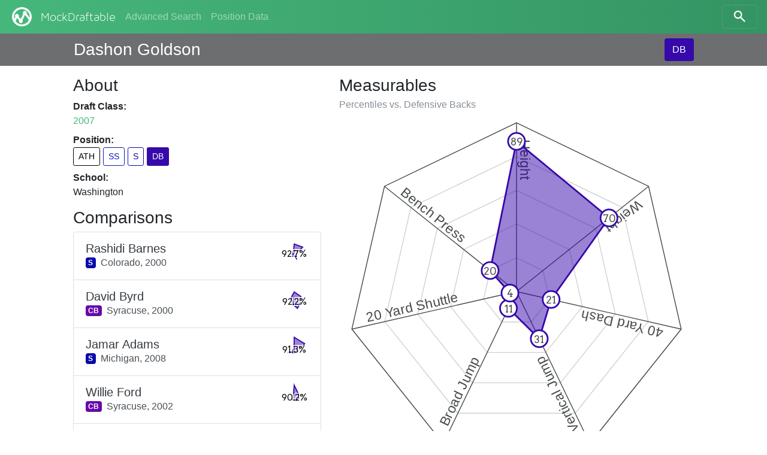

--- FILE ---
content_type: text/html; charset=utf-8
request_url: https://www.mockdraftable.com/player/dashon-goldson?position=DB
body_size: 6757
content:
<!doctype html>
<html lang="en">
<head>
  <meta charset="utf-8">
  <meta name="viewport"
    content="width=device-width, initial-scale=1, maximum-scale=1, user-scalable=0"/>
  <meta http-equiv="x-ua-compatible" content="ie=edge">
  <link rel="stylesheet" href="/public/bundle-530071e9.css">
  <link rel="stylesheet" href="https://fonts.googleapis.com/css?family=Arvo">
  <title>Dashon Goldson - MockDraftable</title>
</head>
<body>
  <div id="react-container"><div data-reactroot="" data-reactid="1" data-react-checksum="1588085824"><nav class="navbar navbar-dark fixed-top bg-faded navbar-expand-sm" data-reactid="2"><button class="navbar-toggler navbar-toggler-right" type="button" data-reactid="3"><span class="navbar-toggler-icon" data-reactid="4"></span></button><!-- react-empty: 5 --><a href="/" class="navbar-brand mr-auto p-0" title="" data-reactid="6"><img src="/public/icon-white.png" alt="MockDraftable" data-reactid="7"/><!-- react-text: 8 -->MockDraftable<!-- /react-text --></a><div class="collapse navbar-collapse ml-2" id="navbarNavAltMarkup" data-reactid="9"><div class="navbar-nav" data-reactid="10"><a href="/search" class="nav-item nav-link" title="" data-reactid="11">Advanced Search</a><a href="/positions" class="nav-item nav-link" title="" data-reactid="12">Position Data</a></div></div><button type="button" class="btn btn-search navbar-toggler-right" data-reactid="13"><svg width="25" height="25" viewBox="5 0 65 65" class="search" data-reactid="14"><circle cx="30" cy="30" r="15" data-reactid="15"></circle><line x1="40" y1="40" x2="60" y2="60" data-reactid="16"></line></svg></button></nav><div data-reactid="17"><div class="row fixed-top p-2 pl-3 pr-3 mb-2 playerbar" data-reactid="18"><div class="col-12 d-flex ml-auto mr-auto col-lg-10" data-reactid="19"><div class="mb-0 mt-1 h3 align-bottom playerbar-name" data-reactid="20">Dashon Goldson</div><div class="ml-auto" data-reactid="21"><button type="button" class="btn" style="background-color:#3609aa;color:#fff;" data-reactid="22">DB</button></div></div></div><div class="window container-fluid col-12 col-lg-10 offset-lg-1" data-reactid="23"><div class="row flex-md-row-reverse" data-reactid="24"><div class="col-12 col-md-7" data-reactid="25"><div data-reactid="26"><h3 data-reactid="27">Measurables</h3><h6 class="text-muted" data-reactid="28"><!-- react-text: 29 -->Percentiles vs. <!-- /react-text --><!-- react-text: 30 -->Defensive Backs<!-- /react-text --></h6><figure class="spider" data-reactid="31"><svg preserveAspectRatio="xMinYMin meet" viewBox="0 0 420 420" data-reactid="32"><polygon class="grid" points="210,170 241.27,185.06 249,218.9 227.36,246.04 192.64,246.04 171,218.9 178.73,185.06" data-reactid="33"></polygon><polygon class="grid" points="210,130 272.55,160.12 288,227.8 244.71,282.08 175.29,282.08 132,227.8 147.45,160.12" data-reactid="34"></polygon><polygon class="grid" points="210,90 303.82,135.18 326.99,236.7 262.07,318.11 157.93,318.11 93.01,236.7 116.18,135.18" data-reactid="35"></polygon><polygon class="grid" points="210,50 335.1,110.24 365.99,245.6 279.42,354.15 140.58,354.15 54.01,245.6 84.9,110.24" data-reactid="36"></polygon><polygon class="divider" points="210,10 366.37,85.3 404.99,254.5 296.78,390.19 123.22,390.19 15.01,254.5 53.63,85.3" data-reactid="37"></polygon><g data-reactid="38"><path id="m1" d="M210 10L 210 210 Z" data-reactid="39"></path><text class="measurable" dy="-.25em" data-reactid="40"><textPath spacing="auto" startOffset="20" xlink:href="#m1" data-reactid="41">Height</textPath></text></g><g data-reactid="42"><path id="m2" d="M366.37 85.3L 210 210 Z" data-reactid="43"></path><text class="measurable" dy="-.25em" data-reactid="44"><textPath spacing="auto" startOffset="20" xlink:href="#m2" data-reactid="45">Weight</textPath></text></g><g data-reactid="46"><path id="m8" d="M404.99 254.5L 210 210 Z" data-reactid="47"></path><text class="measurable" dy="-.25em" data-reactid="48"><textPath spacing="auto" startOffset="20" xlink:href="#m8" data-reactid="49">40 Yard Dash</textPath></text></g><g data-reactid="50"><path id="m10" d="M296.78 390.19L 210 210 Z" data-reactid="51"></path><text class="measurable" dy="-.25em" data-reactid="52"><textPath spacing="auto" startOffset="20" xlink:href="#m10" data-reactid="53">Vertical Jump</textPath></text></g><g data-reactid="54"><path id="m11" d="M123.22 390.19L 210 210 Z" data-reactid="55"></path><text class="measurable" dy="-.25em" data-reactid="56"><textPath spacing="auto" startOffset="20" xlink:href="#m11" data-reactid="57">Broad Jump</textPath></text></g><g data-reactid="58"><path id="m13" d="M15.01 254.5L 210 210 Z" data-reactid="59"></path><text class="measurable" dy="-.25em" data-reactid="60"><textPath spacing="auto" startOffset="20" xlink:href="#m13" data-reactid="61">20 Yard Shuttle</textPath></text></g><g data-reactid="62"><path id="m9" d="M53.63 85.3L 210 210 Z" data-reactid="63"></path><text class="measurable" dy="-.25em" data-reactid="64"><textPath spacing="auto" startOffset="20" xlink:href="#m9" data-reactid="65">Bench Press</textPath></text></g><polygon class="graph" points="210,32 319.46,122.71 250.95,219.35 236.9,265.86 200.45,229.82 202.2,211.78 178.73,185.06" style="fill:#3609aa;stroke:#3609aa;" data-reactid="66"></polygon><g class="percentileMarker" data-reactid="67"><circle cx="210" cy="32" r="10" style="stroke:#3609aa;" data-reactid="68"></circle><text x="210" y="32" dy=".4em" data-reactid="69">89</text></g><g class="percentileMarker" data-reactid="70"><circle cx="319.46" cy="122.71" r="10" style="stroke:#3609aa;" data-reactid="71"></circle><text x="319.46" y="122.71" dy=".4em" data-reactid="72">70</text></g><g class="percentileMarker" data-reactid="73"><circle cx="250.95" cy="219.35" r="10" style="stroke:#3609aa;" data-reactid="74"></circle><text x="250.95" y="219.35" dy=".4em" data-reactid="75">21</text></g><g class="percentileMarker" data-reactid="76"><circle cx="236.9" cy="265.86" r="10" style="stroke:#3609aa;" data-reactid="77"></circle><text x="236.9" y="265.86" dy=".4em" data-reactid="78">31</text></g><g class="percentileMarker" data-reactid="79"><circle cx="200.45" cy="229.82" r="10" style="stroke:#3609aa;" data-reactid="80"></circle><text x="200.45" y="229.82" dy=".4em" data-reactid="81">11</text></g><g class="percentileMarker" data-reactid="82"><circle cx="202.2" cy="211.78" r="10" style="stroke:#3609aa;" data-reactid="83"></circle><text x="202.2" y="211.78" dy=".4em" data-reactid="84">4</text></g><g class="percentileMarker" data-reactid="85"><circle cx="178.73" cy="185.06" r="10" style="stroke:#3609aa;" data-reactid="86"></circle><text x="178.73" y="185.06" dy=".4em" data-reactid="87">20</text></g></svg></figure><table class="table table-sm mb-0" data-reactid="88"><thead data-reactid="89"><tr data-reactid="90"><th data-reactid="91">Measurable</th><th data-reactid="92">Measurement</th><th data-reactid="93">%tile</th></tr></thead><tbody data-reactid="94"><tr data-reactid="95"><td data-reactid="96">Height</td><td data-reactid="97">6&#x27; 2&quot;</td><td data-reactid="98">89</td></tr><tr data-reactid="99"><td data-reactid="100">Weight</td><td data-reactid="101">205 lbs</td><td data-reactid="102">70</td></tr><tr data-reactid="103"><td data-reactid="104">40 Yard Dash</td><td data-reactid="105">4.6s</td><td data-reactid="106">21</td></tr><tr data-reactid="107"><td data-reactid="108">Vertical Jump</td><td data-reactid="109">34½&quot;</td><td data-reactid="110">31</td></tr><tr data-reactid="111"><td data-reactid="112">Broad Jump</td><td data-reactid="113">115&quot;</td><td data-reactid="114">11</td></tr><tr data-reactid="115"><td data-reactid="116">20 Yard Shuttle</td><td data-reactid="117">4.46s</td><td data-reactid="118">4</td></tr><tr data-reactid="119"><td data-reactid="120">Bench Press</td><td data-reactid="121">12 reps</td><td data-reactid="122">20</td></tr></tbody></table></div></div><div class="col-12 col-md-5" data-reactid="123"><div data-reactid="124"><h3 data-reactid="125">About</h3><dl data-reactid="126"><dt data-reactid="127">Draft Class:</dt><dd data-reactid="128"><a href="/search?beginYear=2007&amp;endYear=2007" class="" title="" data-reactid="129">2007</a></dd><dt data-reactid="130">Position:</dt><dd class="h4" data-reactid="131"><div class="list-inline" data-reactid="132"><a href="/player/dashon-goldson?position=ATH" class="list-inline-item btn btn-sm" title="Athlete" style="border-color:#000000;color:#000000;" data-reactid="133">ATH</a><a href="/player/dashon-goldson?position=SS" class="list-inline-item btn btn-sm" title="Box/Strong Safety" style="border-color:#0a1ac2;color:#0a1ac2;" data-reactid="134">SS</a><a href="/player/dashon-goldson" class="list-inline-item btn btn-sm" title="Safety" style="border-color:#0909aa;color:#0909aa;" data-reactid="135">S</a><a href="/player/dashon-goldson?position=DB" class="list-inline-item btn btn-sm" title="Defensive Back" style="background-color:#3609aa;color:#fff;" data-reactid="136">DB</a></div></dd><dt data-reactid="137">School:</dt><dd data-reactid="138">Washington</dd></dl></div><div data-reactid="139"><h3 data-reactid="140">Comparisons</h3><div class="list-group" data-reactid="141"><a href="/player/rashidi-barnes" class="list-group-item list-group-item-action d-flex justify-content-between" title="" data-reactid="142"><div class="list-group-item-text mt-1" data-reactid="143"><h5 class="list-group-item-heading text-dark mb-0" data-reactid="144">Rashidi Barnes</h5><span class="badge" title="Safety" style="background-color:#0909aa;color:#fff;" data-reactid="145">S</span><span class="align-middle ml-2" data-reactid="146"><!-- react-text: 147 -->Colorado,<!-- /react-text --><!-- react-text: 148 --> <!-- /react-text --><!-- react-text: 149 -->2000<!-- /react-text --></span></div><figure class="spark-graph mb-0" data-reactid="150"><svg preserveAspectRatio="xMinYMin meet" viewBox="0 0 52 52" data-reactid="151"><polygon class="graph" points="26,8.25 41.25,13.84 29.9,26.89 30.12,34.56 25.13,27.8 21.13,27.11 24.24,24.6" style="fill:#3609aa;stroke:#3609aa;" data-reactid="152"></polygon><text x="26" y="26" class="spark-text" data-reactid="153">92.7%</text></svg></figure></a><a href="/player/david-byrd" class="list-group-item list-group-item-action d-flex justify-content-between" title="" data-reactid="154"><div class="list-group-item-text mt-1" data-reactid="155"><h5 class="list-group-item-heading text-dark mb-0" data-reactid="156">David Byrd</h5><span class="badge" title="Cornerback" style="background-color:#6709aa;color:#fff;" data-reactid="157">CB</span><span class="align-middle ml-2" data-reactid="158"><!-- react-text: 159 -->Syracuse,<!-- /react-text --><!-- react-text: 160 --> <!-- /react-text --><!-- react-text: 161 -->2000<!-- /react-text --></span></div><figure class="spark-graph mb-0" data-reactid="162"><svg preserveAspectRatio="xMinYMin meet" viewBox="0 0 52 52" data-reactid="163"><polygon class="graph" points="26,8.25 37.93,16.49 37.21,28.56 31.75,37.94 23.72,30.73 23.81,26.5 19.35,20.7" style="fill:#3609aa;stroke:#3609aa;" data-reactid="164"></polygon><text x="26" y="26" class="spark-text" data-reactid="165">92.2%</text></svg></figure></a><a href="/player/jamar-adams" class="list-group-item list-group-item-action d-flex justify-content-between" title="" data-reactid="166"><div class="list-group-item-text mt-1" data-reactid="167"><h5 class="list-group-item-heading text-dark mb-0" data-reactid="168">Jamar Adams</h5><span class="badge" title="Safety" style="background-color:#0909aa;color:#fff;" data-reactid="169">S</span><span class="align-middle ml-2" data-reactid="170"><!-- react-text: 171 -->Michigan,<!-- /react-text --><!-- react-text: 172 --> <!-- /react-text --><!-- react-text: 173 -->2008<!-- /react-text --></span></div><figure class="spark-graph mb-0" data-reactid="174"><svg preserveAspectRatio="xMinYMin meet" viewBox="0 0 52 52" data-reactid="175"><polygon class="graph" points="26,3.75 44.84,15.13 31.85,29.38 26,32.25 16.04,31.75 25.57,25.75" style="fill:#3609aa;stroke:#3609aa;" data-reactid="176"></polygon><text x="26" y="26" class="spark-text" data-reactid="177">91.3%</text></svg></figure></a><a href="/player/willie-ford" class="list-group-item list-group-item-action d-flex justify-content-between" title="" data-reactid="178"><div class="list-group-item-text mt-1" data-reactid="179"><h5 class="list-group-item-heading text-dark mb-0" data-reactid="180">Willie Ford</h5><span class="badge" title="Cornerback" style="background-color:#6709aa;color:#fff;" data-reactid="181">CB</span><span class="align-middle ml-2" data-reactid="182"><!-- react-text: 183 -->Syracuse,<!-- /react-text --><!-- react-text: 184 --> <!-- /react-text --><!-- react-text: 185 -->2002<!-- /react-text --></span></div><figure class="spark-graph mb-0" data-reactid="186"><svg preserveAspectRatio="xMinYMin meet" viewBox="0 0 52 52" data-reactid="187"><polygon class="graph" points="26,3.75 33.82,19.76 34.04,27.83 28.71,31.63 23.72,30.73 22.34,26.83 24.24,24.6" style="fill:#3609aa;stroke:#3609aa;" data-reactid="188"></polygon><text x="26" y="26" class="spark-text" data-reactid="189">90.2%</text></svg></figure></a><a href="/player/michael-johnson" class="list-group-item list-group-item-action d-flex justify-content-between" title="" data-reactid="190"><div class="list-group-item-text mt-1" data-reactid="191"><h5 class="list-group-item-heading text-dark mb-0" data-reactid="192">Michael Johnson</h5><span class="badge" title="Safety" style="background-color:#0909aa;color:#fff;" data-reactid="193">S</span><span class="align-middle ml-2" data-reactid="194"><!-- react-text: 195 -->Arizona,<!-- /react-text --><!-- react-text: 196 --> <!-- /react-text --><!-- react-text: 197 -->2007<!-- /react-text --></span></div><figure class="spark-graph mb-0" data-reactid="198"><svg preserveAspectRatio="xMinYMin meet" viewBox="0 0 52 52" data-reactid="199"><polygon class="graph" points="26,2 39.69,15.09 29.9,26.89 27.74,29.6 25.13,27.8 21.13,27.11 17.2,18.98" style="fill:#3609aa;stroke:#3609aa;" data-reactid="200"></polygon><text x="26" y="26" class="spark-text" data-reactid="201">89.4%</text></svg></figure></a><a href="/player/dwyte-smiley" class="list-group-item list-group-item-action d-flex justify-content-between" title="" data-reactid="202"><div class="list-group-item-text mt-1" data-reactid="203"><h5 class="list-group-item-heading text-dark mb-0" data-reactid="204">Dwyte Smiley</h5><span class="badge" title="Safety" style="background-color:#0909aa;color:#fff;" data-reactid="205">S</span><span class="align-middle ml-2" data-reactid="206"><!-- react-text: 207 -->Youngstown State,<!-- /react-text --><!-- react-text: 208 --> <!-- /react-text --><!-- react-text: 209 -->2000<!-- /react-text --></span></div><figure class="spark-graph mb-0" data-reactid="210"><svg preserveAspectRatio="xMinYMin meet" viewBox="0 0 52 52" data-reactid="211"><polygon class="graph" points="26,8.25 35.78,18.21 34.04,27.83 30.12,34.56 24.81,28.48 20.15,27.33 20.92,21.95" style="fill:#3609aa;stroke:#3609aa;" data-reactid="212"></polygon><text x="26" y="26" class="spark-text" data-reactid="213">88.6%</text></svg></figure></a><a href="/player/harry-coleman" class="list-group-item list-group-item-action d-flex justify-content-between" title="" data-reactid="214"><div class="list-group-item-text mt-1" data-reactid="215"><h5 class="list-group-item-heading text-dark mb-0" data-reactid="216">Harry Coleman</h5><span class="badge" title="Safety" style="background-color:#0909aa;color:#fff;" data-reactid="217">S</span><span class="align-middle ml-2" data-reactid="218"><!-- react-text: 219 -->LSU,<!-- /react-text --><!-- react-text: 220 --> <!-- /react-text --><!-- react-text: 221 -->2010<!-- /react-text --></span></div><figure class="spark-graph mb-0" data-reactid="222"><svg preserveAspectRatio="xMinYMin meet" viewBox="0 0 52 52" data-reactid="223"><polygon class="graph" points="26,3.75 39.66,9.72 46.43,22.4 44.62,36.75 28.82,33.75 24.63,29.76 23.62,27.38 24.28,25.7 21.82,21.02" style="fill:#3609aa;stroke:#3609aa;" data-reactid="224"></polygon><text x="26" y="26" class="spark-text" data-reactid="225">87.1%</text></svg></figure></a><a href="/player/troy-nolan" class="list-group-item list-group-item-action d-flex justify-content-between" title="" data-reactid="226"><div class="list-group-item-text mt-1" data-reactid="227"><h5 class="list-group-item-heading text-dark mb-0" data-reactid="228">Troy Nolan</h5><span class="badge" title="Safety" style="background-color:#0909aa;color:#fff;" data-reactid="229">S</span><span class="align-middle ml-2" data-reactid="230"><!-- react-text: 231 -->Arizona State,<!-- /react-text --><!-- react-text: 232 --> <!-- /react-text --><!-- react-text: 233 -->2009<!-- /react-text --></span></div><figure class="spark-graph mb-0" data-reactid="234"><svg preserveAspectRatio="xMinYMin meet" viewBox="0 0 52 52" data-reactid="235"><polygon class="graph" points="26,8.25 40.27,14.62 29.9,26.89 26.76,27.58 23.72,30.73 20.15,27.33 22.09,22.88" style="fill:#3609aa;stroke:#3609aa;" data-reactid="236"></polygon><text x="26" y="26" class="spark-text" data-reactid="237">85.9%</text></svg></figure></a><a href="/player/curtis-deloatch" class="list-group-item list-group-item-action d-flex justify-content-between" title="" data-reactid="238"><div class="list-group-item-text mt-1" data-reactid="239"><h5 class="list-group-item-heading text-dark mb-0" data-reactid="240">Curtis DeLoatch</h5><span class="badge" title="Cornerback" style="background-color:#6709aa;color:#fff;" data-reactid="241">CB</span><span class="align-middle ml-2" data-reactid="242"><!-- react-text: 243 -->North Carolina A&amp;T,<!-- /react-text --><!-- react-text: 244 --> <!-- /react-text --><!-- react-text: 245 -->2004<!-- /react-text --></span></div><figure class="spark-graph mb-0" data-reactid="246"><svg preserveAspectRatio="xMinYMin meet" viewBox="0 0 52 52" data-reactid="247"><polygon class="graph" points="26,2 43.6,11.97 39.65,29.11 30.99,36.36 21.88,34.56 24.29,26.39 24.24,24.6" style="fill:#3609aa;stroke:#3609aa;" data-reactid="248"></polygon><text x="26" y="26" class="spark-text" data-reactid="249">85.7%</text></svg></figure></a><a href="/player/thomas-wright" class="list-group-item list-group-item-action d-flex justify-content-between" title="" data-reactid="250"><div class="list-group-item-text mt-1" data-reactid="251"><h5 class="list-group-item-heading text-dark mb-0" data-reactid="252">Thomas Wright</h5><span class="badge" title="Safety" style="background-color:#0909aa;color:#fff;" data-reactid="253">S</span><span class="align-middle ml-2" data-reactid="254"><!-- react-text: 255 -->Michigan State,<!-- /react-text --><!-- react-text: 256 --> <!-- /react-text --><!-- react-text: 257 -->2003<!-- /react-text --></span></div><figure class="spark-graph mb-0" data-reactid="258"><svg preserveAspectRatio="xMinYMin meet" viewBox="0 0 52 52" data-reactid="259"><polygon class="graph" points="26,3.75 37.34,16.96 26.49,26.11 31.75,37.94 25.13,27.8 24.29,26.39 20.92,21.95" style="fill:#3609aa;stroke:#3609aa;" data-reactid="260"></polygon><text x="26" y="26" class="spark-text" data-reactid="261">85%</text></svg></figure></a></div></div></div><p class="col-12 text-center" data-reactid="262"><small data-reactid="263"><!-- react-text: 264 -->Want to display this data on your site? <!-- /react-text --><span class="btn-link" data-reactid="265">Get the code to embed!</span></small></p></div></div></div><div class="col-12 col-md-6 ml-auto mr-auto" data-reactid="266"><p class="text-muted text-center mt-2" data-reactid="267"><small data-reactid="268"><!-- react-text: 269 -->© MockDraftable, 2011-2025.<!-- /react-text --><br data-reactid="270"/><button class="btn btn-link btn-sm" data-reactid="271">Contributor Login</button><br data-reactid="272"/><!-- react-text: 273 -->MockDraftable is developed in the open by <!-- /react-text --><a href="https://twitter.com/mockdraftable" data-reactid="274">Marcus Armstrong</a><!-- react-text: 275 -->, on <!-- /react-text --><a href="https://github.com/marcusdarmstrong/mockdraftable-web" data-reactid="276">GitHub</a><!-- react-text: 277 -->. Feel free to submit any issues you find with the site, or to contribute to the project.<!-- /react-text --></small></p></div></div></div>
  <script>
    window.INITIAL_STATE = {"page":"PLAYER","measurables":{"1":{"id":"height","key":1,"name":"Height","unit":"INCHES"},"2":{"id":"weight","key":2,"name":"Weight","unit":"POUNDS"},"3":{"id":"wingspan","key":3,"name":"Wingspan","unit":"INCHES"},"4":{"id":"arms","key":4,"name":"Arm Length","unit":"INCHES"},"5":{"id":"hands","key":5,"name":"Hand Size","unit":"INCHES"},"6":{"id":"10yd","key":6,"name":"10 Yard Split","unit":"SECONDS"},"7":{"id":"20yd","key":7,"name":"20 Yard Split","unit":"SECONDS"},"8":{"id":"40yd","key":8,"name":"40 Yard Dash","unit":"SECONDS"},"9":{"id":"bench","key":9,"name":"Bench Press","unit":"REPS"},"10":{"id":"vertical","key":10,"name":"Vertical Jump","unit":"INCHES"},"11":{"id":"broad","key":11,"name":"Broad Jump","unit":"INCHES"},"12":{"id":"3cone","key":12,"name":"3-Cone Drill","unit":"SECONDS"},"13":{"id":"20ss","key":13,"name":"20 Yard Shuttle","unit":"SECONDS"},"14":{"id":"60ss","key":14,"name":"60 Yard Shuttle","unit":"SECONDS"}},"positions":{"ATH":{"key":1,"id":"ATH","abbreviation":"ATH","name":"Athlete","type":"GROUP","color":"#000000","plural":"Athletes"},"SKILL":{"key":2,"id":"SKILL","abbreviation":"SKILL","name":"Skill Position Player","type":"GROUP","color":"#6f2a33","plural":"Skill Position Players"},"QB":{"key":21,"id":"QB","abbreviation":"QB","name":"Quarterback","type":"PRIMARY","color":"#8c8c8c","plural":"Quarterbacks"},"BALL":{"key":22,"id":"BALL","abbreviation":"BALL","name":"Ball Carrier","type":"GROUP","color":"#c20a23","plural":"Ball Carriers"},"RB":{"key":221,"id":"RB","abbreviation":"RB","name":"Running Back","type":"PRIMARY","color":"#c20a9d","plural":"Running Backs"},"FB":{"key":2211,"id":"FB","abbreviation":"FB","name":"Fullback","type":"PRIMARY","color":"#da0bda","plural":"Fullbacks"},"HB":{"key":2212,"id":"HB","abbreviation":"HB","name":"Halfback","type":"PRIMARY","color":"#da0b84","plural":"Halfbacks"},"WR":{"key":223,"id":"WR","abbreviation":"WR","name":"Wide Receiver","type":"PRIMARY","color":"#c2130a","plural":"Wide Receivers"},"TE":{"key":224,"id":"TE","abbreviation":"TE","name":"Tight End","type":"PRIMARY","color":"#c2570a","plural":"Tight Ends"},"OL":{"key":3,"id":"OL","abbreviation":"OL","name":"Offensive Line","type":"GROUP","color":"#918108","plural":"Offensive Linemen"},"OT":{"key":31,"id":"OT","abbreviation":"OT","name":"Offensive Tackle","type":"PRIMARY","color":"#aa8109","plural":"Offensive Tackles"},"ST":{"key":8,"id":"ST","abbreviation":"ST","name":"Special Teams","type":"GROUP","color":"#4d4d4d","plural":"Special Teams Players"},"IOL":{"key":32,"id":"IOL","abbreviation":"IOL","name":"Interior Offensive Line","type":"GROUP","color":"#a7aa09","plural":"Interior Offensive Linemen"},"OG":{"key":321,"id":"OG","abbreviation":"OG","name":"Offensive Guard","type":"PRIMARY","color":"#c2b90a","plural":"Offensive Guards"},"OC":{"key":322,"id":"OC","abbreviation":"OC","name":"Offensive Center","type":"PRIMARY","color":"#b3c20a","plural":"Offensive Centers"},"DL":{"key":4,"id":"DL","abbreviation":"DL","name":"Defensive Line","type":"GROUP","color":"#089136","plural":"Defensive Linemen"},"IDL":{"key":41,"id":"IDL","abbreviation":"IDL","name":"Interior Defensive Line","type":"GROUP","color":"#0caa09","plural":"Interior Defensive Linemen"},"DT":{"key":411,"id":"DT","abbreviation":"DT","name":"Defensive Tackle","type":"PRIMARY","color":"#41c20a","plural":"Defensive Tackles"},"NT":{"key":4111,"id":"NT","abbreviation":"NT","name":"Nose Tackle","type":"PRIMARY","color":"#73da0b","plural":"Nose Tackles"},"DE":{"key":42,"id":"DE","abbreviation":"DE","name":"One-Gap Defensive End","type":"PRIMARY","color":"#09aa79","plural":"One-Gap Defensive Ends"},"EDGE":{"key":5,"id":"EDGE","abbreviation":"EDGE","name":"Edge Defender","type":"GROUP","color":"#089174","plural":"Edge Defenders"},"LB":{"key":6,"id":"LB","abbreviation":"LB","name":"Linebacker","type":"GROUP","color":"#088f91","plural":"Linebackers"},"34B":{"key":61,"id":"34B","abbreviation":"34B","name":"3-4 Outside Linebacker","type":"PRIMARY","color":"#09aa94","plural":"3-4 Outside Linebackers"},"OBLB":{"key":62,"id":"OBLB","abbreviation":"OBLB","name":"Off-Ball Linebacker","type":"GROUP","color":"#0974aa","plural":"Off-Ball Linebackers"},"ILB":{"key":621,"id":"ILB","abbreviation":"ILB","name":"Inside Linebacker","type":"PRIMARY","color":"#0aacc2","plural":"Inside Linebackers"},"OLB":{"key":622,"id":"OLB","abbreviation":"OLB","name":"Outside Linebacker","type":"PRIMARY","color":"#0a75c2","plural":"Outside Linebackers"},"DB":{"key":7,"id":"DB","abbreviation":"DB","name":"Defensive Back","type":"GROUP","color":"#3609aa","plural":"Defensive Backs"},"S":{"key":71,"id":"S","abbreviation":"S","name":"Safety","type":"PRIMARY","color":"#0909aa","plural":"Safeties"},"SS":{"key":711,"id":"SS","abbreviation":"SS","name":"Box/Strong Safety","type":"ROLE","color":"#0a1ac2","plural":"Box/Strong Safeties"},"FS":{"key":712,"id":"FS","abbreviation":"FS","name":"Deep/Free Safety","type":"ROLE","color":"#190ac2","plural":"Deep/Free Safeties"},"CB":{"key":72,"id":"CB","abbreviation":"CB","name":"Cornerback","type":"PRIMARY","color":"#6709aa","plural":"Cornerbacks"},"K":{"key":801,"id":"K","abbreviation":"K","name":"Kicker","type":"PRIMARY","color":"#625950","plural":"Kickers"},"P":{"key":802,"id":"P","abbreviation":"P","name":"Punter","type":"PRIMARY","color":"#535062","plural":"Punters"},"LS":{"key":803,"id":"LS","abbreviation":"LS","name":"Long Snapper","type":"PRIMARY","color":"#535062","plural":"Long Snappers"}},"comparisons":{"dashon-goldson":{"DB":[{"playerId":"rashidi-barnes","score":92.7},{"playerId":"david-byrd","score":92.2},{"playerId":"jamar-adams","score":91.3},{"playerId":"willie-ford","score":90.2},{"playerId":"michael-johnson","score":89.4},{"playerId":"dwyte-smiley","score":88.6},{"playerId":"harry-coleman","score":87.1},{"playerId":"troy-nolan","score":85.9},{"playerId":"curtis-deloatch","score":85.7},{"playerId":"thomas-wright","score":85}]}},"percentiles":{"rashidi-barnes":{"DB":[{"measurableKey":1,"percentile":71},{"measurableKey":2,"percentile":78},{"measurableKey":8,"percentile":16},{"measurableKey":10,"percentile":38},{"measurableKey":11,"percentile":8},{"measurableKey":13,"percentile":20},{"measurableKey":9,"percentile":9}]},"david-byrd":{"DB":[{"measurableKey":1,"percentile":71},{"measurableKey":2,"percentile":61},{"measurableKey":8,"percentile":46},{"measurableKey":10,"percentile":53},{"measurableKey":11,"percentile":21},{"measurableKey":13,"percentile":9},{"measurableKey":9,"percentile":34}]},"jamar-adams":{"DB":[{"measurableKey":1,"percentile":89},{"measurableKey":2,"percentile":87},{"measurableKey":8,"percentile":27},{"measurableKey":10,"percentile":25},{"measurableKey":11,"percentile":46},{"measurableKey":13,"percentile":2}]},"willie-ford":{"DB":[{"measurableKey":1,"percentile":89},{"measurableKey":2,"percentile":40},{"measurableKey":8,"percentile":33},{"measurableKey":10,"percentile":25},{"measurableKey":11,"percentile":21},{"measurableKey":13,"percentile":15},{"measurableKey":9,"percentile":9}]},"michael-johnson":{"DB":[{"measurableKey":1,"percentile":96},{"measurableKey":2,"percentile":70},{"measurableKey":8,"percentile":16},{"measurableKey":10,"percentile":16},{"measurableKey":11,"percentile":8},{"measurableKey":13,"percentile":20},{"measurableKey":9,"percentile":45}]},"dwyte-smiley":{"DB":[{"measurableKey":1,"percentile":71},{"measurableKey":2,"percentile":50},{"measurableKey":8,"percentile":33},{"measurableKey":10,"percentile":38},{"measurableKey":11,"percentile":11},{"measurableKey":13,"percentile":24},{"measurableKey":9,"percentile":26}]},"harry-coleman":{"DB":[{"measurableKey":1,"percentile":89},{"measurableKey":2,"percentile":85},{"measurableKey":4,"percentile":83},{"measurableKey":5,"percentile":86},{"measurableKey":8,"percentile":33},{"measurableKey":10,"percentile":16},{"measurableKey":11,"percentile":11},{"measurableKey":13,"percentile":7},{"measurableKey":9,"percentile":26}]},"troy-nolan":{"DB":[{"measurableKey":1,"percentile":71},{"measurableKey":2,"percentile":73},{"measurableKey":8,"percentile":16},{"measurableKey":10,"percentile":7},{"measurableKey":11,"percentile":21},{"measurableKey":13,"percentile":24},{"measurableKey":9,"percentile":20}]},"curtis-deloatch":{"DB":[{"measurableKey":1,"percentile":96},{"measurableKey":2,"percentile":90},{"measurableKey":8,"percentile":56},{"measurableKey":10,"percentile":46},{"measurableKey":11,"percentile":38},{"measurableKey":13,"percentile":7},{"measurableKey":9,"percentile":9}]},"thomas-wright":{"DB":[{"measurableKey":1,"percentile":89},{"measurableKey":2,"percentile":58},{"measurableKey":8,"percentile":2},{"measurableKey":10,"percentile":53},{"measurableKey":11,"percentile":8},{"measurableKey":13,"percentile":7},{"measurableKey":9,"percentile":26}]},"dashon-goldson":{"DB":[{"measurableKey":1,"percentile":89},{"measurableKey":2,"percentile":70},{"measurableKey":8,"percentile":21},{"measurableKey":10,"percentile":31},{"measurableKey":11,"percentile":11},{"measurableKey":13,"percentile":4},{"measurableKey":9,"percentile":20}]}},"players":{"dashon-goldson":{"id":"dashon-goldson","name":"Dashon Goldson","draft":2007,"key":2357,"school":"Washington","status":"OKAY","positions":{"primary":"S","all":["ATH","SS","S","DB"]},"measurements":[{"measurableKey":1,"measurement":74,"source":1},{"measurableKey":2,"measurement":205,"source":1},{"measurableKey":8,"measurement":4.6,"source":1},{"measurableKey":10,"measurement":34.5,"source":1},{"measurableKey":11,"measurement":115,"source":1},{"measurableKey":13,"measurement":4.46,"source":1},{"measurableKey":9,"measurement":12,"source":1}]},"rashidi-barnes":{"id":"rashidi-barnes","name":"Rashidi Barnes","draft":2000,"key":384,"school":"Colorado","status":"OKAY","positions":{"primary":"S","all":["ATH","SS","S","DB"]},"measurements":[{"measurableKey":1,"measurement":73,"source":1},{"measurableKey":2,"measurement":208,"source":1},{"measurableKey":8,"measurement":4.62,"source":1},{"measurableKey":10,"measurement":35,"source":1},{"measurableKey":11,"measurement":114,"source":1},{"measurableKey":13,"measurement":4.32,"source":1},{"measurableKey":9,"measurement":10,"source":1}]},"david-byrd":{"id":"david-byrd","name":"David Byrd","draft":2000,"key":407,"school":"Syracuse","status":"OKAY","positions":{"primary":"CB","all":["ATH","CB","DB"]},"measurements":[{"measurableKey":1,"measurement":73,"source":1},{"measurableKey":2,"measurement":202,"source":1},{"measurableKey":8,"measurement":4.53,"source":1},{"measurableKey":10,"measurement":36,"source":1},{"measurableKey":11,"measurement":117,"source":1},{"measurableKey":13,"measurement":4.39,"source":1},{"measurableKey":9,"measurement":14,"source":1}]},"jamar-adams":{"id":"jamar-adams","name":"Jamar Adams","draft":2008,"key":2548,"school":"Michigan","status":"OKAY","positions":{"primary":"S","all":["ATH","FS","S","DB"]},"measurements":[{"measurableKey":1,"measurement":74,"source":1},{"measurableKey":2,"measurement":212,"source":1},{"measurableKey":8,"measurement":4.59,"source":1},{"measurableKey":10,"measurement":34,"source":1},{"measurableKey":11,"measurement":121,"source":1},{"measurableKey":13,"measurement":4.49,"source":1}]},"willie-ford":{"id":"willie-ford","name":"Willie Ford","draft":2002,"key":988,"school":"Syracuse","status":"OKAY","positions":{"primary":"CB","all":["ATH","CB","DB"]},"measurements":[{"measurableKey":1,"measurement":74,"source":1},{"measurableKey":2,"measurement":195,"source":1},{"measurableKey":8,"measurement":4.57,"source":1},{"measurableKey":10,"measurement":34,"source":1},{"measurableKey":11,"measurement":117,"source":1},{"measurableKey":13,"measurement":4.33,"source":1},{"measurableKey":9,"measurement":10,"source":1}]},"michael-johnson":{"id":"michael-johnson","name":"Michael Johnson","draft":2007,"key":2395,"school":"Arizona","status":"OKAY","positions":{"primary":"S","all":["ATH","FS","S","DB"]},"measurements":[{"measurableKey":1,"measurement":75,"source":1},{"measurableKey":2,"measurement":205,"source":1},{"measurableKey":8,"measurement":4.62,"source":1},{"measurableKey":10,"measurement":33,"source":1},{"measurableKey":11,"measurement":114,"source":1},{"measurableKey":13,"measurement":4.32,"source":1},{"measurableKey":9,"measurement":15,"source":1}]},"dwyte-smiley":{"id":"dwyte-smiley","name":"Dwyte Smiley","draft":2000,"key":590,"school":"Youngstown State","status":"OKAY","positions":{"primary":"S","all":["ATH","SS","S","DB"]},"measurements":[{"measurableKey":1,"measurement":73,"source":1},{"measurableKey":2,"measurement":198,"source":1},{"measurableKey":8,"measurement":4.57,"source":1},{"measurableKey":10,"measurement":35,"source":1},{"measurableKey":11,"measurement":115,"source":1},{"measurableKey":13,"measurement":4.29,"source":1},{"measurableKey":9,"measurement":13,"source":1}]},"harry-coleman":{"id":"harry-coleman","name":"Harry Coleman","draft":2010,"key":3158,"school":"LSU","status":"OKAY","positions":{"primary":"S","all":["ATH","FS","S","DB"]},"measurements":[{"measurableKey":1,"measurement":74,"source":1},{"measurableKey":2,"measurement":211,"source":1},{"measurableKey":4,"measurement":32.5,"source":1},{"measurableKey":5,"measurement":9.75,"source":1},{"measurableKey":8,"measurement":4.56,"source":1},{"measurableKey":10,"measurement":33,"source":1},{"measurableKey":11,"measurement":115,"source":1},{"measurableKey":13,"measurement":4.42,"source":1},{"measurableKey":9,"measurement":13,"source":1}]},"troy-nolan":{"id":"troy-nolan","name":"Troy Nolan","draft":2009,"key":3011,"school":"Arizona State","status":"OKAY","positions":{"primary":"S","all":["ATH","SS","S","DB"]},"measurements":[{"measurableKey":1,"measurement":73,"source":1},{"measurableKey":2,"measurement":206,"source":1},{"measurableKey":8,"measurement":4.63,"source":1},{"measurableKey":10,"measurement":31.5,"source":1},{"measurableKey":11,"measurement":117,"source":1},{"measurableKey":13,"measurement":4.3,"source":1},{"measurableKey":9,"measurement":12,"source":1}]},"curtis-deloatch":{"id":"curtis-deloatch","name":"Curtis DeLoatch","draft":2004,"key":1493,"school":"North Carolina A&T","status":"OKAY","positions":{"primary":"CB","all":["ATH","CB","DB"]},"measurements":[{"measurableKey":1,"measurement":75,"source":1},{"measurableKey":2,"measurement":214,"source":1},{"measurableKey":8,"measurement":4.5,"source":1},{"measurableKey":10,"measurement":35.5,"source":1},{"measurableKey":11,"measurement":120,"source":1},{"measurableKey":13,"measurement":4.42,"source":1},{"measurableKey":9,"measurement":10,"source":1}]},"thomas-wright":{"id":"thomas-wright","name":"Thomas Wright","draft":2003,"key":1428,"school":"Michigan State","status":"OKAY","positions":{"primary":"S","all":["ATH","FS","S","DB"]},"measurements":[{"measurableKey":1,"measurement":74,"source":1},{"measurableKey":2,"measurement":201,"source":1},{"measurableKey":8,"measurement":4.76,"source":1},{"measurableKey":10,"measurement":36,"source":1},{"measurableKey":11,"measurement":114,"source":1},{"measurableKey":13,"measurement":4.41,"source":1},{"measurableKey":9,"measurement":13,"source":1}]}},"selectedPositionId":"DB","modalType":"None","embed":false,"distributionStatistics":{},"loggedInUserId":null,"schools":[],"isContributor":false,"isAdmin":false,"selectedPlayerId":"dashon-goldson","typeAheadResults":[],"typeAheadSearching":false}
  </script>
  <script src="/public/bundle-429a603b.js"></script>
</body>
</html>